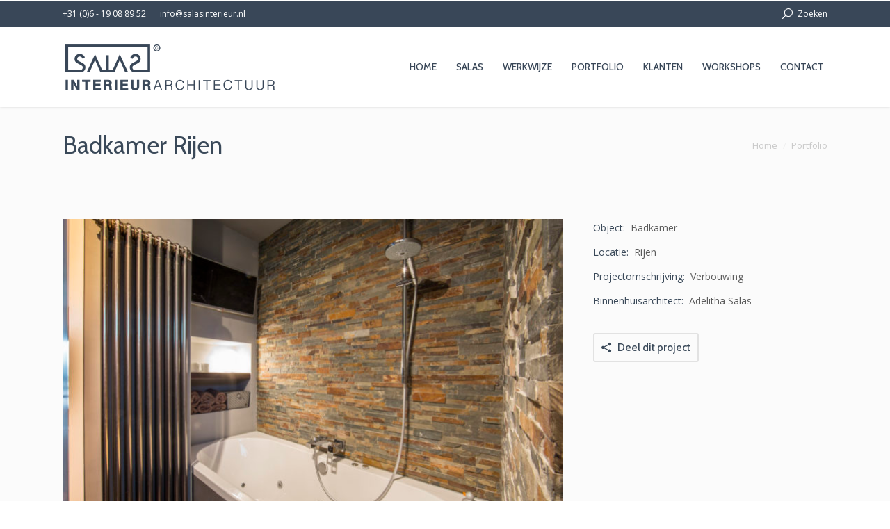

--- FILE ---
content_type: text/html; charset=UTF-8
request_url: https://www.salasinterieur.nl/work/badkamer-rijen-2/
body_size: 13216
content:
<!DOCTYPE html>
<!--[if IE 6]>
<html id="ie6" class="ancient-ie old-ie no-js" lang="nl-NL">
<![endif]-->
<!--[if IE 7]>
<html id="ie7" class="ancient-ie old-ie no-js" lang="nl-NL">
<![endif]-->
<!--[if IE 8]>
<html id="ie8" class="old-ie no-js" lang="nl-NL">
<![endif]-->
<!--[if IE 9]>
<html id="ie9" class="old-ie9 no-js" lang="nl-NL">
<![endif]-->
<!--[if !(IE 6) | !(IE 7) | !(IE 8)  ]><!-->
<html class="no-js" lang="nl-NL">
<!--<![endif]-->
<head>
	<meta charset="UTF-8" />
		<meta name="viewport" content="width=device-width, initial-scale=1, maximum-scale=1">
		<script type="text/javascript">
function createCookie(a,d,b){if(b){var c=new Date;c.setTime(c.getTime()+864E5*b);b="; expires="+c.toGMTString()}else b="";document.cookie=a+"="+d+b+"; path=/"}function readCookie(a){a+="=";for(var d=document.cookie.split(";"),b=0;b<d.length;b++){for(var c=d[b];" "==c.charAt(0);)c=c.substring(1,c.length);if(0==c.indexOf(a))return c.substring(a.length,c.length)}return null}function eraseCookie(a){createCookie(a,"",-1)}
function areCookiesEnabled(){var a=!1;createCookie("testing","Hello",1);null!=readCookie("testing")&&(a=!0,eraseCookie("testing"));return a}(function(a){var d=readCookie("devicePixelRatio"),b=void 0===a.devicePixelRatio?1:a.devicePixelRatio;areCookiesEnabled()&&null==d&&(createCookie("devicePixelRatio",b,7),1!=b&&a.location.reload(!0))})(window);
</script>	<link rel="profile" href="http://gmpg.org/xfn/11" />
	<link rel="pingback" href="" />
	<!--[if IE]>
	<script src="//html5shiv.googlecode.com/svn/trunk/html5.js"></script>
	<![endif]-->
	<meta name='robots' content='index, follow, max-image-preview:large, max-snippet:-1, max-video-preview:-1' />

	<!-- This site is optimized with the Yoast SEO plugin v26.8 - https://yoast.com/product/yoast-seo-wordpress/ -->
	<title>Badkamer Rijen - Salas interieur</title>
	<link rel="canonical" href="https://www.salasinterieur.nl/work/badkamer-rijen-2/" />
	<meta property="og:locale" content="nl_NL" />
	<meta property="og:type" content="article" />
	<meta property="og:title" content="Badkamer Rijen - Salas interieur" />
	<meta property="og:description" content="Object:  Badkamer Locatie:  Rijen Projectomschrijving:  Verbouwing Binnenhuisarchitect:  Adelitha Salas" />
	<meta property="og:url" content="https://www.salasinterieur.nl/work/badkamer-rijen-2/" />
	<meta property="og:site_name" content="Salas interieur" />
	<meta property="article:modified_time" content="2018-12-29T12:04:27+00:00" />
	<meta property="og:image" content="https://www.salasinterieur.nl/here2/wp-content/uploads/2018/12/20170116-143540-28763064-01-1024x683.jpg" />
	<meta property="og:image:width" content="1024" />
	<meta property="og:image:height" content="683" />
	<meta property="og:image:type" content="image/jpeg" />
	<meta name="twitter:card" content="summary_large_image" />
	<script type="application/ld+json" class="yoast-schema-graph">{"@context":"https://schema.org","@graph":[{"@type":"WebPage","@id":"https://www.salasinterieur.nl/work/badkamer-rijen-2/","url":"https://www.salasinterieur.nl/work/badkamer-rijen-2/","name":"Badkamer Rijen - Salas interieur","isPartOf":{"@id":"https://www.salasinterieur.nl/#website"},"primaryImageOfPage":{"@id":"https://www.salasinterieur.nl/work/badkamer-rijen-2/#primaryimage"},"image":{"@id":"https://www.salasinterieur.nl/work/badkamer-rijen-2/#primaryimage"},"thumbnailUrl":"https://www.salasinterieur.nl/here2/wp-content/uploads/2018/12/20170116-143540-28763064-01.jpg","datePublished":"2018-11-20T12:01:21+00:00","dateModified":"2018-12-29T12:04:27+00:00","breadcrumb":{"@id":"https://www.salasinterieur.nl/work/badkamer-rijen-2/#breadcrumb"},"inLanguage":"nl-NL","potentialAction":[{"@type":"ReadAction","target":["https://www.salasinterieur.nl/work/badkamer-rijen-2/"]}]},{"@type":"ImageObject","inLanguage":"nl-NL","@id":"https://www.salasinterieur.nl/work/badkamer-rijen-2/#primaryimage","url":"https://www.salasinterieur.nl/here2/wp-content/uploads/2018/12/20170116-143540-28763064-01.jpg","contentUrl":"https://www.salasinterieur.nl/here2/wp-content/uploads/2018/12/20170116-143540-28763064-01.jpg","width":5355,"height":3570},{"@type":"BreadcrumbList","@id":"https://www.salasinterieur.nl/work/badkamer-rijen-2/#breadcrumb","itemListElement":[{"@type":"ListItem","position":1,"name":"Home","item":"https://www.salasinterieur.nl/"},{"@type":"ListItem","position":2,"name":"Portfolio","item":"https://www.salasinterieur.nl/work/"},{"@type":"ListItem","position":3,"name":"Badkamer Rijen"}]},{"@type":"WebSite","@id":"https://www.salasinterieur.nl/#website","url":"https://www.salasinterieur.nl/","name":"Salas interieur","description":"","potentialAction":[{"@type":"SearchAction","target":{"@type":"EntryPoint","urlTemplate":"https://www.salasinterieur.nl/?s={search_term_string}"},"query-input":{"@type":"PropertyValueSpecification","valueRequired":true,"valueName":"search_term_string"}}],"inLanguage":"nl-NL"}]}</script>
	<!-- / Yoast SEO plugin. -->


<link rel='dns-prefetch' href='//fonts.googleapis.com' />
<link rel="alternate" type="application/rss+xml" title="Salas interieur &raquo; feed" href="https://www.salasinterieur.nl/feed/" />
<link rel="alternate" type="application/rss+xml" title="Salas interieur &raquo; reacties feed" href="https://www.salasinterieur.nl/comments/feed/" />
<link rel="alternate" title="oEmbed (JSON)" type="application/json+oembed" href="https://www.salasinterieur.nl/wp-json/oembed/1.0/embed?url=https%3A%2F%2Fwww.salasinterieur.nl%2Fwork%2Fbadkamer-rijen-2%2F" />
<link rel="alternate" title="oEmbed (XML)" type="text/xml+oembed" href="https://www.salasinterieur.nl/wp-json/oembed/1.0/embed?url=https%3A%2F%2Fwww.salasinterieur.nl%2Fwork%2Fbadkamer-rijen-2%2F&#038;format=xml" />
<style id='wp-img-auto-sizes-contain-inline-css' type='text/css'>
img:is([sizes=auto i],[sizes^="auto," i]){contain-intrinsic-size:3000px 1500px}
/*# sourceURL=wp-img-auto-sizes-contain-inline-css */
</style>
<link rel='stylesheet' id='scap.flashblock-css' href='https://www.salasinterieur.nl/here2/wp-content/plugins/compact-wp-audio-player/css/flashblock.css?ver=6.9' type='text/css' media='all' />
<link rel='stylesheet' id='scap.player-css' href='https://www.salasinterieur.nl/here2/wp-content/plugins/compact-wp-audio-player/css/player.css?ver=6.9' type='text/css' media='all' />
<style id='wp-emoji-styles-inline-css' type='text/css'>

	img.wp-smiley, img.emoji {
		display: inline !important;
		border: none !important;
		box-shadow: none !important;
		height: 1em !important;
		width: 1em !important;
		margin: 0 0.07em !important;
		vertical-align: -0.1em !important;
		background: none !important;
		padding: 0 !important;
	}
/*# sourceURL=wp-emoji-styles-inline-css */
</style>
<style id='wp-block-library-inline-css' type='text/css'>
:root{--wp-block-synced-color:#7a00df;--wp-block-synced-color--rgb:122,0,223;--wp-bound-block-color:var(--wp-block-synced-color);--wp-editor-canvas-background:#ddd;--wp-admin-theme-color:#007cba;--wp-admin-theme-color--rgb:0,124,186;--wp-admin-theme-color-darker-10:#006ba1;--wp-admin-theme-color-darker-10--rgb:0,107,160.5;--wp-admin-theme-color-darker-20:#005a87;--wp-admin-theme-color-darker-20--rgb:0,90,135;--wp-admin-border-width-focus:2px}@media (min-resolution:192dpi){:root{--wp-admin-border-width-focus:1.5px}}.wp-element-button{cursor:pointer}:root .has-very-light-gray-background-color{background-color:#eee}:root .has-very-dark-gray-background-color{background-color:#313131}:root .has-very-light-gray-color{color:#eee}:root .has-very-dark-gray-color{color:#313131}:root .has-vivid-green-cyan-to-vivid-cyan-blue-gradient-background{background:linear-gradient(135deg,#00d084,#0693e3)}:root .has-purple-crush-gradient-background{background:linear-gradient(135deg,#34e2e4,#4721fb 50%,#ab1dfe)}:root .has-hazy-dawn-gradient-background{background:linear-gradient(135deg,#faaca8,#dad0ec)}:root .has-subdued-olive-gradient-background{background:linear-gradient(135deg,#fafae1,#67a671)}:root .has-atomic-cream-gradient-background{background:linear-gradient(135deg,#fdd79a,#004a59)}:root .has-nightshade-gradient-background{background:linear-gradient(135deg,#330968,#31cdcf)}:root .has-midnight-gradient-background{background:linear-gradient(135deg,#020381,#2874fc)}:root{--wp--preset--font-size--normal:16px;--wp--preset--font-size--huge:42px}.has-regular-font-size{font-size:1em}.has-larger-font-size{font-size:2.625em}.has-normal-font-size{font-size:var(--wp--preset--font-size--normal)}.has-huge-font-size{font-size:var(--wp--preset--font-size--huge)}.has-text-align-center{text-align:center}.has-text-align-left{text-align:left}.has-text-align-right{text-align:right}.has-fit-text{white-space:nowrap!important}#end-resizable-editor-section{display:none}.aligncenter{clear:both}.items-justified-left{justify-content:flex-start}.items-justified-center{justify-content:center}.items-justified-right{justify-content:flex-end}.items-justified-space-between{justify-content:space-between}.screen-reader-text{border:0;clip-path:inset(50%);height:1px;margin:-1px;overflow:hidden;padding:0;position:absolute;width:1px;word-wrap:normal!important}.screen-reader-text:focus{background-color:#ddd;clip-path:none;color:#444;display:block;font-size:1em;height:auto;left:5px;line-height:normal;padding:15px 23px 14px;text-decoration:none;top:5px;width:auto;z-index:100000}html :where(.has-border-color){border-style:solid}html :where([style*=border-top-color]){border-top-style:solid}html :where([style*=border-right-color]){border-right-style:solid}html :where([style*=border-bottom-color]){border-bottom-style:solid}html :where([style*=border-left-color]){border-left-style:solid}html :where([style*=border-width]){border-style:solid}html :where([style*=border-top-width]){border-top-style:solid}html :where([style*=border-right-width]){border-right-style:solid}html :where([style*=border-bottom-width]){border-bottom-style:solid}html :where([style*=border-left-width]){border-left-style:solid}html :where(img[class*=wp-image-]){height:auto;max-width:100%}:where(figure){margin:0 0 1em}html :where(.is-position-sticky){--wp-admin--admin-bar--position-offset:var(--wp-admin--admin-bar--height,0px)}@media screen and (max-width:600px){html :where(.is-position-sticky){--wp-admin--admin-bar--position-offset:0px}}

/*# sourceURL=wp-block-library-inline-css */
</style><style id='global-styles-inline-css' type='text/css'>
:root{--wp--preset--aspect-ratio--square: 1;--wp--preset--aspect-ratio--4-3: 4/3;--wp--preset--aspect-ratio--3-4: 3/4;--wp--preset--aspect-ratio--3-2: 3/2;--wp--preset--aspect-ratio--2-3: 2/3;--wp--preset--aspect-ratio--16-9: 16/9;--wp--preset--aspect-ratio--9-16: 9/16;--wp--preset--color--black: #000000;--wp--preset--color--cyan-bluish-gray: #abb8c3;--wp--preset--color--white: #ffffff;--wp--preset--color--pale-pink: #f78da7;--wp--preset--color--vivid-red: #cf2e2e;--wp--preset--color--luminous-vivid-orange: #ff6900;--wp--preset--color--luminous-vivid-amber: #fcb900;--wp--preset--color--light-green-cyan: #7bdcb5;--wp--preset--color--vivid-green-cyan: #00d084;--wp--preset--color--pale-cyan-blue: #8ed1fc;--wp--preset--color--vivid-cyan-blue: #0693e3;--wp--preset--color--vivid-purple: #9b51e0;--wp--preset--gradient--vivid-cyan-blue-to-vivid-purple: linear-gradient(135deg,rgb(6,147,227) 0%,rgb(155,81,224) 100%);--wp--preset--gradient--light-green-cyan-to-vivid-green-cyan: linear-gradient(135deg,rgb(122,220,180) 0%,rgb(0,208,130) 100%);--wp--preset--gradient--luminous-vivid-amber-to-luminous-vivid-orange: linear-gradient(135deg,rgb(252,185,0) 0%,rgb(255,105,0) 100%);--wp--preset--gradient--luminous-vivid-orange-to-vivid-red: linear-gradient(135deg,rgb(255,105,0) 0%,rgb(207,46,46) 100%);--wp--preset--gradient--very-light-gray-to-cyan-bluish-gray: linear-gradient(135deg,rgb(238,238,238) 0%,rgb(169,184,195) 100%);--wp--preset--gradient--cool-to-warm-spectrum: linear-gradient(135deg,rgb(74,234,220) 0%,rgb(151,120,209) 20%,rgb(207,42,186) 40%,rgb(238,44,130) 60%,rgb(251,105,98) 80%,rgb(254,248,76) 100%);--wp--preset--gradient--blush-light-purple: linear-gradient(135deg,rgb(255,206,236) 0%,rgb(152,150,240) 100%);--wp--preset--gradient--blush-bordeaux: linear-gradient(135deg,rgb(254,205,165) 0%,rgb(254,45,45) 50%,rgb(107,0,62) 100%);--wp--preset--gradient--luminous-dusk: linear-gradient(135deg,rgb(255,203,112) 0%,rgb(199,81,192) 50%,rgb(65,88,208) 100%);--wp--preset--gradient--pale-ocean: linear-gradient(135deg,rgb(255,245,203) 0%,rgb(182,227,212) 50%,rgb(51,167,181) 100%);--wp--preset--gradient--electric-grass: linear-gradient(135deg,rgb(202,248,128) 0%,rgb(113,206,126) 100%);--wp--preset--gradient--midnight: linear-gradient(135deg,rgb(2,3,129) 0%,rgb(40,116,252) 100%);--wp--preset--font-size--small: 13px;--wp--preset--font-size--medium: 20px;--wp--preset--font-size--large: 36px;--wp--preset--font-size--x-large: 42px;--wp--preset--spacing--20: 0.44rem;--wp--preset--spacing--30: 0.67rem;--wp--preset--spacing--40: 1rem;--wp--preset--spacing--50: 1.5rem;--wp--preset--spacing--60: 2.25rem;--wp--preset--spacing--70: 3.38rem;--wp--preset--spacing--80: 5.06rem;--wp--preset--shadow--natural: 6px 6px 9px rgba(0, 0, 0, 0.2);--wp--preset--shadow--deep: 12px 12px 50px rgba(0, 0, 0, 0.4);--wp--preset--shadow--sharp: 6px 6px 0px rgba(0, 0, 0, 0.2);--wp--preset--shadow--outlined: 6px 6px 0px -3px rgb(255, 255, 255), 6px 6px rgb(0, 0, 0);--wp--preset--shadow--crisp: 6px 6px 0px rgb(0, 0, 0);}:where(.is-layout-flex){gap: 0.5em;}:where(.is-layout-grid){gap: 0.5em;}body .is-layout-flex{display: flex;}.is-layout-flex{flex-wrap: wrap;align-items: center;}.is-layout-flex > :is(*, div){margin: 0;}body .is-layout-grid{display: grid;}.is-layout-grid > :is(*, div){margin: 0;}:where(.wp-block-columns.is-layout-flex){gap: 2em;}:where(.wp-block-columns.is-layout-grid){gap: 2em;}:where(.wp-block-post-template.is-layout-flex){gap: 1.25em;}:where(.wp-block-post-template.is-layout-grid){gap: 1.25em;}.has-black-color{color: var(--wp--preset--color--black) !important;}.has-cyan-bluish-gray-color{color: var(--wp--preset--color--cyan-bluish-gray) !important;}.has-white-color{color: var(--wp--preset--color--white) !important;}.has-pale-pink-color{color: var(--wp--preset--color--pale-pink) !important;}.has-vivid-red-color{color: var(--wp--preset--color--vivid-red) !important;}.has-luminous-vivid-orange-color{color: var(--wp--preset--color--luminous-vivid-orange) !important;}.has-luminous-vivid-amber-color{color: var(--wp--preset--color--luminous-vivid-amber) !important;}.has-light-green-cyan-color{color: var(--wp--preset--color--light-green-cyan) !important;}.has-vivid-green-cyan-color{color: var(--wp--preset--color--vivid-green-cyan) !important;}.has-pale-cyan-blue-color{color: var(--wp--preset--color--pale-cyan-blue) !important;}.has-vivid-cyan-blue-color{color: var(--wp--preset--color--vivid-cyan-blue) !important;}.has-vivid-purple-color{color: var(--wp--preset--color--vivid-purple) !important;}.has-black-background-color{background-color: var(--wp--preset--color--black) !important;}.has-cyan-bluish-gray-background-color{background-color: var(--wp--preset--color--cyan-bluish-gray) !important;}.has-white-background-color{background-color: var(--wp--preset--color--white) !important;}.has-pale-pink-background-color{background-color: var(--wp--preset--color--pale-pink) !important;}.has-vivid-red-background-color{background-color: var(--wp--preset--color--vivid-red) !important;}.has-luminous-vivid-orange-background-color{background-color: var(--wp--preset--color--luminous-vivid-orange) !important;}.has-luminous-vivid-amber-background-color{background-color: var(--wp--preset--color--luminous-vivid-amber) !important;}.has-light-green-cyan-background-color{background-color: var(--wp--preset--color--light-green-cyan) !important;}.has-vivid-green-cyan-background-color{background-color: var(--wp--preset--color--vivid-green-cyan) !important;}.has-pale-cyan-blue-background-color{background-color: var(--wp--preset--color--pale-cyan-blue) !important;}.has-vivid-cyan-blue-background-color{background-color: var(--wp--preset--color--vivid-cyan-blue) !important;}.has-vivid-purple-background-color{background-color: var(--wp--preset--color--vivid-purple) !important;}.has-black-border-color{border-color: var(--wp--preset--color--black) !important;}.has-cyan-bluish-gray-border-color{border-color: var(--wp--preset--color--cyan-bluish-gray) !important;}.has-white-border-color{border-color: var(--wp--preset--color--white) !important;}.has-pale-pink-border-color{border-color: var(--wp--preset--color--pale-pink) !important;}.has-vivid-red-border-color{border-color: var(--wp--preset--color--vivid-red) !important;}.has-luminous-vivid-orange-border-color{border-color: var(--wp--preset--color--luminous-vivid-orange) !important;}.has-luminous-vivid-amber-border-color{border-color: var(--wp--preset--color--luminous-vivid-amber) !important;}.has-light-green-cyan-border-color{border-color: var(--wp--preset--color--light-green-cyan) !important;}.has-vivid-green-cyan-border-color{border-color: var(--wp--preset--color--vivid-green-cyan) !important;}.has-pale-cyan-blue-border-color{border-color: var(--wp--preset--color--pale-cyan-blue) !important;}.has-vivid-cyan-blue-border-color{border-color: var(--wp--preset--color--vivid-cyan-blue) !important;}.has-vivid-purple-border-color{border-color: var(--wp--preset--color--vivid-purple) !important;}.has-vivid-cyan-blue-to-vivid-purple-gradient-background{background: var(--wp--preset--gradient--vivid-cyan-blue-to-vivid-purple) !important;}.has-light-green-cyan-to-vivid-green-cyan-gradient-background{background: var(--wp--preset--gradient--light-green-cyan-to-vivid-green-cyan) !important;}.has-luminous-vivid-amber-to-luminous-vivid-orange-gradient-background{background: var(--wp--preset--gradient--luminous-vivid-amber-to-luminous-vivid-orange) !important;}.has-luminous-vivid-orange-to-vivid-red-gradient-background{background: var(--wp--preset--gradient--luminous-vivid-orange-to-vivid-red) !important;}.has-very-light-gray-to-cyan-bluish-gray-gradient-background{background: var(--wp--preset--gradient--very-light-gray-to-cyan-bluish-gray) !important;}.has-cool-to-warm-spectrum-gradient-background{background: var(--wp--preset--gradient--cool-to-warm-spectrum) !important;}.has-blush-light-purple-gradient-background{background: var(--wp--preset--gradient--blush-light-purple) !important;}.has-blush-bordeaux-gradient-background{background: var(--wp--preset--gradient--blush-bordeaux) !important;}.has-luminous-dusk-gradient-background{background: var(--wp--preset--gradient--luminous-dusk) !important;}.has-pale-ocean-gradient-background{background: var(--wp--preset--gradient--pale-ocean) !important;}.has-electric-grass-gradient-background{background: var(--wp--preset--gradient--electric-grass) !important;}.has-midnight-gradient-background{background: var(--wp--preset--gradient--midnight) !important;}.has-small-font-size{font-size: var(--wp--preset--font-size--small) !important;}.has-medium-font-size{font-size: var(--wp--preset--font-size--medium) !important;}.has-large-font-size{font-size: var(--wp--preset--font-size--large) !important;}.has-x-large-font-size{font-size: var(--wp--preset--font-size--x-large) !important;}
/*# sourceURL=global-styles-inline-css */
</style>

<style id='classic-theme-styles-inline-css' type='text/css'>
/*! This file is auto-generated */
.wp-block-button__link{color:#fff;background-color:#32373c;border-radius:9999px;box-shadow:none;text-decoration:none;padding:calc(.667em + 2px) calc(1.333em + 2px);font-size:1.125em}.wp-block-file__button{background:#32373c;color:#fff;text-decoration:none}
/*# sourceURL=/wp-includes/css/classic-themes.min.css */
</style>
<link rel='stylesheet' id='js_composer_front-css' href='https://www.salasinterieur.nl/here2/wp-content/plugins/js_composer/assets/css/js_composer.min.css?ver=8.7.2' type='text/css' media='all' />
<link rel='stylesheet' id='dt-web-fonts-css' href='https://fonts.googleapis.com/css?family=Open+Sans%7CCabin%3A400%2C500&#038;subset=latin-ext%2Clatin&#038;ver=6.9' type='text/css' media='all' />
<link rel='stylesheet' id='dt-main-css' href='https://www.salasinterieur.nl/here2/wp-content/themes/dt-armada/css/main.min.css?ver=1.0.0' type='text/css' media='all' />
<link rel='stylesheet' id='dt-awsome-fonts-css' href='https://www.salasinterieur.nl/here2/wp-content/themes/dt-armada/css/font-awesome.min.css?ver=1.0.0' type='text/css' media='all' />
<link rel='stylesheet' id='dt-fontello-css' href='https://www.salasinterieur.nl/here2/wp-content/themes/dt-armada/css/fontello/css/fontello.css?ver=1.0.0' type='text/css' media='all' />
<link rel='stylesheet' id='dt-main.less-css' href='https://www.salasinterieur.nl/here2/wp-content/uploads/wp-less/dt-armada/css/main-fac13ffdae.css?ver=1.0.0' type='text/css' media='all' />
<link rel='stylesheet' id='dt-custom.less-css' href='https://www.salasinterieur.nl/here2/wp-content/uploads/wp-less/dt-armada/css/custom-943c6fe34c.css?ver=1.0.0' type='text/css' media='all' />
<link rel='stylesheet' id='dt-media.less-css' href='https://www.salasinterieur.nl/here2/wp-content/uploads/wp-less/dt-armada/css/media-0fd0ad5a00.css?ver=1.0.0' type='text/css' media='all' />
<link rel='stylesheet' id='style-css' href='https://www.salasinterieur.nl/here2/wp-content/themes/dt-armada-child/style.css?ver=1.0.0' type='text/css' media='all' />
<style id='style-inline-css' type='text/css'>
.widget-title{
font-size:14px;
}
/*# sourceURL=style-inline-css */
</style>
<script type="text/javascript" src="https://www.salasinterieur.nl/here2/wp-content/plugins/compact-wp-audio-player/js/soundmanager2-nodebug-jsmin.js?ver=6.9" id="scap.soundmanager2-js"></script>
<script type="text/javascript" src="https://www.salasinterieur.nl/here2/wp-includes/js/jquery/jquery.min.js?ver=3.7.1" id="jquery-core-js"></script>
<script type="text/javascript" src="https://www.salasinterieur.nl/here2/wp-includes/js/jquery/jquery-migrate.min.js?ver=3.4.1" id="jquery-migrate-js"></script>
<script type="text/javascript" id="dt-above-the-fold-js-extra">
/* <![CDATA[ */
var dtLocal = {"passText":"To view this protected post, enter the password below:","moreButtonText":{"loading":"Wordt geladen...."},"postID":"3299","ajaxurl":"https://www.salasinterieur.nl/here2/wp-admin/admin-ajax.php","contactNonce":"0a1ad0755b","ajaxNonce":"40bb0d31f9","pageData":"","themeSettings":{"smoothScroll":"off","lazyLoading":false,"accentColor":{"mode":"solid","color":"#758f99"},"mobileHeader":{"firstSwitchPoint":1019},"content":{"responsivenessTreshold":970,"textColor":"#5b5b5b","headerColor":"#3a4959"},"stripes":{"stripe1":{"textColor":"#919191","headerColor":"#3a4959"},"stripe2":{"textColor":"#919191","headerColor":"#3a4959"},"stripe3":{"textColor":"#f4f4f4","headerColor":"#f7f7f7"}}}};
//# sourceURL=dt-above-the-fold-js-extra
/* ]]> */
</script>
<script type="text/javascript" src="https://www.salasinterieur.nl/here2/wp-content/themes/dt-armada/js/above-the-fold.min.js?ver=1.0.0" id="dt-above-the-fold-js"></script>
<script></script><link rel="https://api.w.org/" href="https://www.salasinterieur.nl/wp-json/" /><link rel="EditURI" type="application/rsd+xml" title="RSD" href="https://www.salasinterieur.nl/here2/xmlrpc.php?rsd" />
<meta name="generator" content="WordPress 6.9" />
<link rel='shortlink' href='https://www.salasinterieur.nl/?p=3299' />
		<script type="text/javascript">
			dtGlobals.logoEnabled = 1;
			dtGlobals.logoURL = 'https://www.salasinterieur.nl/here2/wp-content/uploads/2019/01/Nieuwlogo_site_jeansblauw_Salas.png 1x, https://www.salasinterieur.nl/here2/wp-content/uploads/2019/01/Nieuwlogo_site_jeansblauw_Salas.png 2x';
			dtGlobals.logoW = '310';
			dtGlobals.logoH = '75';
			smartMenu = 1;
		</script>
		<style type="text/css">.recentcomments a{display:inline !important;padding:0 !important;margin:0 !important;}</style><meta name="generator" content="Powered by WPBakery Page Builder - drag and drop page builder for WordPress."/>
<noscript><style> .wpb_animate_when_almost_visible { opacity: 1; }</style></noscript></head>

<body class="wp-singular dt_portfolio-template-default single single-portfolio postid-3299 wp-theme-dt-armada wp-child-theme-dt-armada-child no-comments image-blur srcset-enabled btn-3d wpb-js-composer js-comp-ver-8.7.2 vc_responsive">

<div id="load"><div class="pace pace-active"><div class="pace-activity"></div></div></div>

<div id="page">


<!-- left, center, classic, side -->

		<!-- !Header -->
	<header id="header" class="show-device-logo show-mobile-logo dt-parent-menu-clickable logo-left" role="banner"><!-- class="overlap"; class="logo-left", class="logo-center", class="logo-classic" -->

				<!-- !Top-bar -->
		<div id="top-bar" role="complementary" class="text-small solid-bg">
			<div class="wf-wrap">
				<div class="wf-container-top">
					<div class="wf-table wf-mobile-collapsed">

						
						<div class=" wf-td"><span class="mini-contacts phone icon-off">+31 (0)6 - 19 08 89 52</span><span class="mini-contacts email icon-off">info@salasinterieur.nl</span></div>
						<div class="right-block wf-td"><div class="mini-search">
	<form class="searchform" role="search" method="get" action="https://www.salasinterieur.nl/">
		<input type="text" class="field searchform-s" name="s" value="" placeholder="Vul in en druk op enter &hellip;" />
		<input type="submit" class="assistive-text searchsubmit" value="Go!" />
		<a href="#go" id="trigger-overlay" class="submit">Zoeken</a>
	</form>
</div></div>
					</div><!-- .wf-table -->
				</div><!-- .wf-container-top -->
			</div><!-- .wf-wrap -->
		</div><!-- #top-bar -->
		<div class="wf-wrap ">

			<div class="wf-table">

								<!-- !- Branding -->
				<div id="branding" class="wf-td">

					<a href="https://www.salasinterieur.nl/"><img class=" preload-me" srcset="https://www.salasinterieur.nl/here2/wp-content/uploads/2019/01/Nieuwlogo_site_jeansblauw_Salas.png 1x, https://www.salasinterieur.nl/here2/wp-content/uploads/2019/01/Nieuwlogo_site_jeansblauw_Salas.png 2x" width="310" height="75"  alt="Salas interieur" /><img class="mobile-logo preload-me" srcset="https://www.salasinterieur.nl/here2/wp-content/uploads/2019/01/Nieuwlogo_site_jeansblauw_Salas.png 1x, https://www.salasinterieur.nl/here2/wp-content/uploads/2019/01/Nieuwlogo_site_jeansblauw_Salas.png 2x" width="310" height="75"  alt="Salas interieur" /></a>
					<div id="site-title" class="assistive-text">Salas interieur</div>
					<div id="site-description" class="assistive-text"></div>
				</div>
						<!-- !- Navigation -->
		<nav id="navigation" class="wf-td">
			<ul id="main-nav" class="fancy-rollovers wf-mobile-hidden downwards-effect">
<li class=" menu-item menu-item-type-post_type menu-item-object-page menu-item-home menu-item-3713 first menu-frame-on"><a href="https://www.salasinterieur.nl/"><span>Home</span></a></li> 
<li class=" menu-item menu-item-type-post_type menu-item-object-page menu-item-34 menu-frame-on"><a href="https://www.salasinterieur.nl/over-salas/"><span>Salas</span></a></li> 
<li class=" menu-item menu-item-type-post_type menu-item-object-page menu-item-35 menu-frame-on"><a href="https://www.salasinterieur.nl/werkwijze/"><span>Werkwijze</span></a></li> 
<li class=" menu-item menu-item-type-post_type menu-item-object-page menu-item-has-children menu-item-36 has-children menu-frame-on"><a href="https://www.salasinterieur.nl/werk/"><span>Portfolio</span></a><div class="sub-nav"><ul>
<li class=" menu-item menu-item-type-post_type menu-item-object-page menu-item-37 first level-arrows-on"><a href="https://www.salasinterieur.nl/werk/particulier/"><span>Particulier</span></a></li> 
<li class=" menu-item menu-item-type-post_type menu-item-object-page menu-item-38 level-arrows-on"><a href="https://www.salasinterieur.nl/werk/zakelijk/"><span>Zakelijk</span></a></li> </ul></div></li> 
<li class=" menu-item menu-item-type-post_type menu-item-object-page menu-item-43 menu-frame-on"><a href="https://www.salasinterieur.nl/klanten/"><span>Klanten</span></a></li> 
<li class=" menu-item menu-item-type-post_type menu-item-object-page menu-item-3027 dt-mega-menu mega-auto-width mega-column-3 menu-frame-on"><a href="https://www.salasinterieur.nl/workshops/"><span>Workshops</span></a></li> 
<li class=" menu-item menu-item-type-post_type menu-item-object-page menu-item-44 menu-frame-on"><a href="https://www.salasinterieur.nl/contact/"><span>Contact</span></a></li> 
</ul>
				<a href="#show-menu" rel="nofollow" id="mobile-menu" class="accent-bg">
					<span class="menu-open">Menu</span>
					<span class="menu-back">back</span>
					<span class="wf-phone-visible">&nbsp;</span>
				</a>

			
			<div class="right-block text-near-menu "></div>
		</nav>

			
			</div><!-- .wf-table -->
		</div><!-- .wf-wrap -->

	</header><!-- #masthead -->


		
	
		<div class="page-title title-left" style="min-height: 110px;">
			<div class="wf-wrap">
				<div class="wf-container-title">
					<div class="wf-table" style="height: 110px;">

						<div class="wf-td hgroup"><h1 class="h2-size entry-title">Badkamer Rijen</h1></div><div class="wf-td"><div class="assistive-text">You are here:</div><ol class="breadcrumbs text-normal" xmlns:v="http://rdf.data-vocabulary.org/#"><li typeof="v:Breadcrumb"><a rel="v:url" property="v:title" href="https://www.salasinterieur.nl/" title="">Home</a></li><li typeof="v:Breadcrumb"><a rel="v:url" property="v:title" href="https://www.salasinterieur.nl/work/" title="">Portfolio</a></li><li class="current">Badkamer Rijen</li></ol></div>
					</div>
				</div>
			</div>
		</div>

		
	
	<div id="main" class="sidebar-none"><!-- class="sidebar-none", class="sidebar-left", class="sidebar-right" -->

		
		<div class="main-gradient"></div>
		<div class="wf-wrap">
			<div class="wf-container-main">

				
	
		
			
			<!-- !- Content -->
			<div id="content" class="content" role="main">

				
<article id="post-3299" class="project-post post-3299 dt_portfolio type-dt_portfolio status-publish has-post-thumbnail hentry dt_portfolio_category-badkamers dt_portfolio_category-particulier description-off">

	<div class="wf-container"><div class="wf-cell wf-2-3 project-slider"><div class="images-container"><div class="dt-gallery-container">
	<div class="images-list">
		<a href="https://www.salasinterieur.nl/here2/wp-content/uploads/2018/12/20170116-143540-28763064-01.jpg" class="dt-mfp-item rollover rollover-zoom mfp-image" title="" data-dt-img-description="" ><img srcset="https://www.salasinterieur.nl/here2/wp-content/uploads/2018/12/20170116-143540-28763064-01-717x477.jpg 1x, https://www.salasinterieur.nl/here2/wp-content/uploads/2018/12/20170116-143540-28763064-01-1434x954.jpg 2x" class="images-list preload-me" alt="" style="width: 100%;" /></a></div>
	<div class="images-list">
		<a href="https://www.salasinterieur.nl/here2/wp-content/uploads/2018/12/20170116-144014-26784129-01.jpg" class="dt-mfp-item rollover rollover-zoom mfp-image" title="" data-dt-img-description="" ><img srcset="https://www.salasinterieur.nl/here2/wp-content/uploads/2018/12/20170116-144014-26784129-01-717x477.jpg 1x, https://www.salasinterieur.nl/here2/wp-content/uploads/2018/12/20170116-144014-26784129-01-1434x954.jpg 2x" class="images-list preload-me" alt="" style="width: 100%;" /></a></div>
	<div class="images-list">
		<a href="https://www.salasinterieur.nl/here2/wp-content/uploads/2018/12/20170116-144334-28370700-01.jpg" class="dt-mfp-item rollover rollover-zoom mfp-image" title="" data-dt-img-description="" ><img srcset="https://www.salasinterieur.nl/here2/wp-content/uploads/2018/12/20170116-144334-28370700-01-717x477.jpg 1x, https://www.salasinterieur.nl/here2/wp-content/uploads/2018/12/20170116-144334-28370700-01-1434x954.jpg 2x" class="images-list preload-me" alt="" style="width: 100%;" /></a></div>
	<div class="images-list">
		<a href="https://www.salasinterieur.nl/here2/wp-content/uploads/2018/12/20170116-144512-28812286-01.jpg" class="dt-mfp-item rollover rollover-zoom mfp-image" title="" data-dt-img-description="" ><img srcset="https://www.salasinterieur.nl/here2/wp-content/uploads/2018/12/20170116-144512-28812286-01-717x477.jpg 1x, https://www.salasinterieur.nl/here2/wp-content/uploads/2018/12/20170116-144512-28812286-01-1434x954.jpg 2x" class="images-list preload-me" alt="" style="width: 100%;" /></a></div></div></div></div><div class="wf-cell wf-1-3 project-content floating-content"><div class="wpb-content-wrapper"><div class="vc_row wpb_row wf-container" style="margin-top: 0px;margin-bottom: 0px"></div><div class="wpb_column vc_column_container vc_col-sm-12"><div class="vc_column-inner "><div class="wpb_wrapper"></div></div></div>
	<div class="wpb_text_column wpb_content_element " >
		<div class="wpb_wrapper">
			
		</div>
	</div>
<span class="color-title">Object:</span>  Badkamer</p>
<div class="vc_row wpb_row wf-container" style="margin-top: 0px;margin-bottom: 0px"></div><div class="wpb_column vc_column_container vc_col-sm-12"><div class="vc_column-inner "><div class="wpb_wrapper"></div></div></div>
	<div class="wpb_text_column wpb_content_element " >
		<div class="wpb_wrapper">
			
		</div>
	</div>
<span class="color-title">Locatie:</span>  Rijen</p>
<div class="vc_row wpb_row wf-container" style="margin-top: 0px;margin-bottom: 0px"></div><div class="wpb_column vc_column_container vc_col-sm-12"><div class="vc_column-inner "><div class="wpb_wrapper"></div></div></div>
	<div class="wpb_text_column wpb_content_element " >
		<div class="wpb_wrapper">
			
		</div>
	</div>
<span class="color-title">Projectomschrijving:  <span class="color-base-transparent">Verbouwing</span><br />
</span></p>
<div class="vc_row wpb_row wf-container" style="margin-top: 0px;margin-bottom: 0px"></div><div class="wpb_column vc_column_container vc_col-sm-12"><div class="vc_column-inner "><div class="wpb_wrapper"></div></div></div>
	<div class="wpb_text_column wpb_content_element " >
		<div class="wpb_wrapper">
			
		</div>
	</div>
<span class="color-title">Binnenhuisarchitect:</span>  <span class="color-title"><span class="color-base-transparent">Adelitha Salas</span></span></p>
</div><div class="project-content-btn"><a  class="share-button entry-share dt-btn-m" href="#">Deel dit project</a>
		<div class="share-overlay">
			<div class="wf-table">
				<div class="wf-td">
					<h3>Deel dit project</h3>
					<h2 class="h1-size">Badkamer Rijen</h2>
					<div class="soc-ico">
		<a href="http://www.facebook.com/sharer.php?u=https://www.salasinterieur.nl/work/badkamer-rijen-2/&#038;t=Badkamer%20Rijen" class="facebook" target="_blank" title="Facebook"><span class="assistive-text">Facebook</span></a><a href="https://twitter.com/share?text=Badkamer%20Rijen&#038;url=https://www.salasinterieur.nl/work/badkamer-rijen-2/" class="twitter" target="_blank" title="Twitter"><span class="assistive-text">Twitter</span></a><a href="https://plus.google.com/share?url=https://www.salasinterieur.nl/work/badkamer-rijen-2/&#038;title=Badkamer+Rijen" class="google" target="_blank" title="Google+"><span class="assistive-text">Google+</span></a><a href="//pinterest.com/pin/create/button/" class="pinterest pinit-marklet" target="_blank" title="Pinterest" data-pin-config="above" data-pin-do="buttonBookmark"><span class="assistive-text">Pinterest</span></a><a href="https://www.linkedin.com/shareArticle?mini=true&#038;url=https%3A%2F%2Fwww.salasinterieur.nl%2Fwork%2Fbadkamer-rijen-2%2F&#038;title=Badkamer%2BRijen&#038;summary=&#038;source=Salas+interieur" class="linkedin" target="_blank" title="LinkedIn"><span class="assistive-text">LinkedIn</span></a>
					</div>
				</div>
			</div>
		</div>
		</div></div></div>
</article><!-- #post-3299 -->

<div class="dt-fancy-separator title-left fancy-projects-title"><div class="dt-fancy-title">Soortgelijke projecten<span class="separator-holder separator-right"></span></div></div><div class="arrows-light related-projects slider-wrapper description-on-hover hover-style-two hover-fade" data-padding-side="0" data-autoslide="false" data-delay="" data-loop="false"><div class="frame fullwidth-slider"><ul class="clearfix"><li class="fs-entry">

<article class="post post-2813 dt_portfolio type-dt_portfolio status-publish has-post-thumbnail hentry dt_portfolio_category-homepage dt_portfolio_category-particulier dt_portfolio_category-totaalproject text-centered">

	
<div class="rollover-project forward-post">

	<a href="https://www.salasinterieur.nl/work/styling-en-ontwerp-villa-breda/"   ><img class="preload-me" srcset="https://www.salasinterieur.nl/here2/wp-content/uploads/2018/12/VILLABREDAdup-315x210.jpg 1x, https://www.salasinterieur.nl/here2/wp-content/uploads/2018/12/VILLABREDAdup-630x420.jpg 2x" alt="" width="315" height="210"  /></a>
	
		<div class="rollover-content">

			<div class="wf-table"><div class="wf-td">

<div class="rollover-content-container">

	
	<h3 class="entry-title">Styling en ontwerp villa Breda</h3>


</div></div></div>
		</div>

	
</div>
</article>

</li><li class="fs-entry">

<article class="post post-2517 dt_portfolio type-dt_portfolio status-publish has-post-thumbnail hentry dt_portfolio_category-homepage dt_portfolio_category-particulier dt_portfolio_category-styling-en-ontwerp text-centered">

	
<div class="rollover-project forward-post">

	<a href="https://www.salasinterieur.nl/work/pennen-party-world/"   ><img class="preload-me" srcset="https://www.salasinterieur.nl/here2/wp-content/uploads/2016/07/LEKKERKERK1-315x210.jpg 1x, https://www.salasinterieur.nl/here2/wp-content/uploads/2016/07/LEKKERKERK1-630x420.jpg 2x" alt="" width="315" height="210"  /></a>
	
		<div class="rollover-content">

			<div class="wf-table"><div class="wf-td">

<div class="rollover-content-container">

	
	<h3 class="entry-title">Styling en ontwerp woonkamer Lekkerkerk</h3>


</div></div></div>
		</div>

	
</div>
</article>

</li><li class="fs-entry">

<article class="post post-3312 dt_portfolio type-dt_portfolio status-publish has-post-thumbnail hentry dt_portfolio_category-homepage dt_portfolio_category-keukens dt_portfolio_category-particulier text-centered">

	
<div class="rollover-project forward-post">

	<a href="https://www.salasinterieur.nl/work/woonkeuken-monumentaal-pand-rijen/"   ><img class="preload-me" srcset="https://www.salasinterieur.nl/here2/wp-content/uploads/2018/12/stationsplein-4-keuken-5-419x210.jpg 1x, https://www.salasinterieur.nl/here2/wp-content/uploads/2018/12/stationsplein-4-keuken-5-838x420.jpg 2x" alt="" width="419" height="210"  /></a>
	
		<div class="rollover-content">

			<div class="wf-table"><div class="wf-td">

<div class="rollover-content-container">

	
	<h3 class="entry-title">Woonkeuken monumentaal pand Rijen</h3>


</div></div></div>
		</div>

	
</div>
</article>

</li><li class="fs-entry">

<article class="post post-2823 dt_portfolio type-dt_portfolio status-publish has-post-thumbnail hentry dt_portfolio_category-homepage dt_portfolio_category-particulier dt_portfolio_category-styling-en-ontwerp dt_portfolio_category-verbouwing-verhuizing text-centered">

	
<div class="rollover-project forward-post">

	<a href="https://www.salasinterieur.nl/work/aanbouw-woonkamer-helmond/"   ><img class="preload-me" srcset="https://www.salasinterieur.nl/here2/wp-content/uploads/2018/12/AANBOUWHELMOND-315x210.jpg 1x, https://www.salasinterieur.nl/here2/wp-content/uploads/2018/12/AANBOUWHELMOND-630x420.jpg 2x" alt="" width="315" height="210"  /></a>
	
		<div class="rollover-content">

			<div class="wf-table"><div class="wf-td">

<div class="rollover-content-container">

	
	<h3 class="entry-title">Aanbouw woonkamer Helmond</h3>


</div></div></div>
		</div>

	
</div>
</article>

</li><li class="fs-entry">

<article class="post post-2826 dt_portfolio type-dt_portfolio status-publish has-post-thumbnail hentry dt_portfolio_category-homepage dt_portfolio_category-particulier dt_portfolio_category-totaalproject dt_portfolio_category-verbouwing-verhuizing text-centered">

	
<div class="rollover-project forward-post">

	<a href="https://www.salasinterieur.nl/work/verbouwing-monumentaal-pand-etten-leur/"   ><img class="preload-me" srcset="https://www.salasinterieur.nl/here2/wp-content/uploads/2018/12/VERBOUWINGETTENLEUR-315x210.jpg 1x, https://www.salasinterieur.nl/here2/wp-content/uploads/2018/12/VERBOUWINGETTENLEUR-630x420.jpg 2x" alt="" width="315" height="210"  /></a>
	
		<div class="rollover-content">

			<div class="wf-table"><div class="wf-td">

<div class="rollover-content-container">

	
	<h3 class="entry-title">Verbouwing monumentaal pand Etten-Leur</h3>


</div></div></div>
		</div>

	
</div>
</article>

</li><li class="fs-entry">

<article class="post post-3383 dt_portfolio type-dt_portfolio status-publish has-post-thumbnail hentry dt_portfolio_category-homepage dt_portfolio_category-particulier dt_portfolio_category-styling-en-ontwerp text-centered">

	
<div class="rollover-project forward-post">

	<a href="https://www.salasinterieur.nl/work/styling-ontwerp-woning-dorst/"   ><img class="preload-me" srcset="https://www.salasinterieur.nl/here2/wp-content/uploads/2018/12/Dorst-sfeer-4-419x210.jpg 1x, https://www.salasinterieur.nl/here2/wp-content/uploads/2018/12/Dorst-sfeer-4-838x420.jpg 2x" alt="" width="419" height="210"  /></a>
	
		<div class="rollover-content">

			<div class="wf-table"><div class="wf-td">

<div class="rollover-content-container">

	
	<h3 class="entry-title">Styling &#038; ontwerp woning Dorst</h3>


</div></div></div>
		</div>

	
</div>
</article>

</li><li class="fs-entry">

<article class="post post-2950 dt_portfolio type-dt_portfolio status-publish has-post-thumbnail hentry dt_portfolio_category-badkamers dt_portfolio_category-homepage dt_portfolio_category-particulier text-centered">

	
<div class="rollover-project forward-post">

	<a href="https://www.salasinterieur.nl/work/badkamer-rijen/"   ><img class="preload-me" srcset="https://www.salasinterieur.nl/here2/wp-content/uploads/2018/12/BADKAMER-315x210.jpg 1x, https://www.salasinterieur.nl/here2/wp-content/uploads/2018/12/BADKAMER-630x420.jpg 2x" alt="" width="315" height="210"  /></a>
	
		<div class="rollover-content">

			<div class="wf-table"><div class="wf-td">

<div class="rollover-content-container">

	
	<h3 class="entry-title">Badkamer Rijen</h3>


</div></div></div>
		</div>

	
</div>
</article>

</li><li class="fs-entry">

<article class="post post-3227 dt_portfolio type-dt_portfolio status-publish has-post-thumbnail hentry dt_portfolio_category-homepage dt_portfolio_category-particulier dt_portfolio_category-totaalproject text-centered">

	
<div class="rollover-project forward-post">

	<a href="https://www.salasinterieur.nl/work/totaalproject-woning-bergsche-hoek/"   ><img class="preload-me" srcset="https://www.salasinterieur.nl/here2/wp-content/uploads/2018/11/Bergsche-hoek-sfeer-woonkamer-3-416x210.jpg 1x, https://www.salasinterieur.nl/here2/wp-content/uploads/2018/11/Bergsche-hoek-sfeer-woonkamer-3-832x420.jpg 2x" alt="" width="416" height="210"  /></a>
	
		<div class="rollover-content">

			<div class="wf-table"><div class="wf-td">

<div class="rollover-content-container">

	
	<h3 class="entry-title">Totaalproject woning Bergsche Hoek</h3>


</div></div></div>
		</div>

	
</div>
</article>

</li><li class="fs-entry">

<article class="post post-2817 dt_portfolio type-dt_portfolio status-publish has-post-thumbnail hentry dt_portfolio_category-homepage dt_portfolio_category-particulier dt_portfolio_category-styling-en-ontwerp text-centered">

	
<div class="rollover-project forward-post">

	<a href="https://www.salasinterieur.nl/work/styling-en-ontwerp-appartement-oosterhout/"   ><img class="preload-me" srcset="https://www.salasinterieur.nl/here2/wp-content/uploads/2018/12/APPOOSTERHOUT-315x210.jpg 1x, https://www.salasinterieur.nl/here2/wp-content/uploads/2018/12/APPOOSTERHOUT-630x420.jpg 2x" alt="" width="315" height="210"  /></a>
	
		<div class="rollover-content">

			<div class="wf-table"><div class="wf-td">

<div class="rollover-content-container">

	
	<h3 class="entry-title">Styling en ontwerp appartement Oosterhout</h3>


</div></div></div>
		</div>

	
</div>
</article>

</li><li class="fs-entry">

<article class="post post-3199 dt_portfolio type-dt_portfolio status-publish has-post-thumbnail hentry dt_portfolio_category-homepage dt_portfolio_category-particulier dt_portfolio_category-verbouwing-verhuizing text-centered">

	
<div class="rollover-project forward-post">

	<a href="https://www.salasinterieur.nl/work/ontwerp-styling-nieuwe-woning-breda/"   ><img class="preload-me" srcset="https://www.salasinterieur.nl/here2/wp-content/uploads/2018/12/IMG_3780-247x210.jpg 1x, https://www.salasinterieur.nl/here2/wp-content/uploads/2018/12/IMG_3780-494x420.jpg 2x" alt="" width="247" height="210"  /></a>
	
		<div class="rollover-content">

			<div class="wf-table"><div class="wf-td">

<div class="rollover-content-container">

	
	<h3 class="entry-title">Ontwerp &#038; styling nieuwe woning Breda</h3>


</div></div></div>
		</div>

	
</div>
</article>

</li><li class="fs-entry">

<article class="post post-3330 dt_portfolio type-dt_portfolio status-publish has-post-thumbnail hentry dt_portfolio_category-keukens dt_portfolio_category-particulier text-centered">

	
<div class="rollover-project forward-post">

	<a href="https://www.salasinterieur.nl/work/keuken-woonhuis-prinsenbeek/"   ><img class="preload-me" srcset="https://www.salasinterieur.nl/here2/wp-content/uploads/2018/12/keuken-prinsenbeek-3-416x210.jpg 1x, https://www.salasinterieur.nl/here2/wp-content/uploads/2018/12/keuken-prinsenbeek-3-832x420.jpg 2x" alt="" width="416" height="210"  /></a>
	
		<div class="rollover-content">

			<div class="wf-table"><div class="wf-td">

<div class="rollover-content-container">

	
	<h3 class="entry-title">Keuken woonhuis Prinsenbeek</h3>


</div></div></div>
		</div>

	
</div>
</article>

</li><li class="fs-entry">

<article class="post post-3328 dt_portfolio type-dt_portfolio status-publish has-post-thumbnail hentry dt_portfolio_category-particulier dt_portfolio_category-wandmeubel text-centered">

	
<div class="rollover-project forward-post">

	<a href="https://www.salasinterieur.nl/work/slaapkamerkast-appartement-etten-leur/"   ><img class="preload-me" srcset="https://www.salasinterieur.nl/here2/wp-content/uploads/2018/12/slaapkamerkast-Ettenleur-3-419x210.jpg 1x, https://www.salasinterieur.nl/here2/wp-content/uploads/2018/12/slaapkamerkast-Ettenleur-3-838x420.jpg 2x" alt="" width="419" height="210"  /></a>
	
		<div class="rollover-content">

			<div class="wf-table"><div class="wf-td">

<div class="rollover-content-container">

	
	<h3 class="entry-title">Slaapkamerkast appartement Etten-Leur</h3>


</div></div></div>
		</div>

	
</div>
</article>

</li></ul></div><div class="prev"><i></i></div><div class="next"><i></i></div></div>
				

			</div><!-- #content .wf-cell -->

			
		


			</div><!-- .wf-container -->
		</div><!-- .wf-wrap -->
	</div><!-- #main -->

	
	<!-- !Footer -->
	<footer id="footer" class="footer solid-bg">

		
			<div class="wf-wrap">
				<div class="wf-container-footer">
					<div class="wf-container">

						<section id="presscore-contact-info-widget-2" class="widget widget_presscore-contact-info-widget wf-cell wf-1-4"><div class="widget-title">CONTACT</div><div class="widget-info">Leibeemd 146<br/>
5121 RR  Rijen<br/>
<a href="tel: +31 (0)6 - 19 08 89 52">+31 (0)6 - 19 08 89 52</a><br/>
<a href="mailto:info@salasinterieur.nl">info@salasinterieur.nl</a><br/>
<br/> 	 	 
KvK     20111241<br/>
BTW   NL140176585B01<br/>
IBAN   NL33 INGB 0009 5322 95</div><div class="soc-ico"><p class="assistive-text">Find us on:</p><a class="facebook" href="https://www.facebook.com/Adelitha.Interieur/" target="_blank" title="Facebook"><span class="assistive-text">Facebook</span></a><a class="linkedin" href="https://www.linkedin.com/company/adelitha-salas-interieurarchitectuur/about/" target="_blank" title="Linkedin"><span class="assistive-text">Linkedin</span></a></div></section><section id="presscore-portfolio-2" class="widget widget_presscore-portfolio wf-cell wf-1-4"><div class="widget-title">RECENTE PROJECTEN</div><div class="instagram-photos" data-image-max-width="83">
<a href="https://www.salasinterieur.nl/work/dungelmann-schoenen-eindhoven/" title="Dungelmann Schoenen" class="post-rollover" ><img class="preload-me" srcset="https://www.salasinterieur.nl/here2/wp-content/uploads/2018/12/schoenenwinkel-nagtegaal-schellekens-4-717x477.jpg 1x, https://www.salasinterieur.nl/here2/wp-content/uploads/2018/12/schoenenwinkel-nagtegaal-schellekens-4-1434x954.jpg 2x" width="83" height="83"  alt="" /></a>

<a href="https://www.salasinterieur.nl/work/rcn-de-flaasbloem/" title="Camping en bungalowpark RCN de Flaasbloem" class="post-rollover" ><img class="preload-me" srcset="https://www.salasinterieur.nl/here2/wp-content/uploads/2018/12/FLAASBLOEM1-3-717x477.jpg 1x, https://www.salasinterieur.nl/here2/wp-content/uploads/2018/12/FLAASBLOEM1-3-1434x954.jpg 2x" width="83" height="83"  alt="" /></a>

<a href="https://www.salasinterieur.nl/work/totaalproject-woning-bergsche-hoek/" title="Totaalproject woning Bergsche Hoek" class="post-rollover" ><img class="preload-me" srcset="https://www.salasinterieur.nl/here2/wp-content/uploads/2018/11/Bergsche-hoek-sfeer-woonkamer-3-717x477.jpg 1x, https://www.salasinterieur.nl/here2/wp-content/uploads/2018/11/Bergsche-hoek-sfeer-woonkamer-3-1396x929.jpg 2x" width="83" height="83"  alt="" /></a>

<a href="https://www.salasinterieur.nl/work/styling-en-ontwerp-appartement-oosterhout/" title="Styling en ontwerp appartement Oosterhout" class="post-rollover" ><img class="preload-me" srcset="https://www.salasinterieur.nl/here2/wp-content/uploads/2018/12/APPOOSTERHOUT-717x477.jpg 1x, https://www.salasinterieur.nl/here2/wp-content/uploads/2018/12/APPOOSTERHOUT-1434x954.jpg 2x" width="83" height="83"  alt="" /></a>

<a href="https://www.salasinterieur.nl/work/ontwerp-styling-nieuwe-woning-breda/" title="Ontwerp &#038; styling nieuwe woning Breda" class="post-rollover" ><img class="preload-me" srcset="https://www.salasinterieur.nl/here2/wp-content/uploads/2018/12/IMG_3780-717x477.jpg 1x, https://www.salasinterieur.nl/here2/wp-content/uploads/2018/12/IMG_3780-1434x954.jpg 2x" width="83" height="83"  alt="" /></a>

<a href="https://www.salasinterieur.nl/work/badkamer-rijen/" title="Badkamer Rijen" class="post-rollover" ><img class="preload-me" srcset="https://www.salasinterieur.nl/here2/wp-content/uploads/2018/12/BADKAMER-717x477.jpg 1x, https://www.salasinterieur.nl/here2/wp-content/uploads/2018/12/BADKAMER-1434x954.jpg 2x" width="83" height="83"  alt="" /></a>

<a href="https://www.salasinterieur.nl/work/styling-ontwerp-woning-dorst/" title="Styling &#038; ontwerp woning Dorst" class="post-rollover" ><img class="preload-me" srcset="https://www.salasinterieur.nl/here2/wp-content/uploads/2018/12/Dorst-sfeer-4-717x477.jpg 1x, https://www.salasinterieur.nl/here2/wp-content/uploads/2018/12/Dorst-sfeer-4-1376x916.jpg 2x" width="83" height="83"  alt="" /></a>

<a href="https://www.salasinterieur.nl/work/kantoor-lorentzen/" title="Kantoor Lorentzen" class="post-rollover" ><img class="preload-me" srcset="https://www.salasinterieur.nl/here2/wp-content/uploads/2018/12/KANTOORLORENTZEN-717x477.jpg 1x, https://www.salasinterieur.nl/here2/wp-content/uploads/2018/12/KANTOORLORENTZEN-1434x954.jpg 2x" width="83" height="83"  alt="" /></a>

<a href="https://www.salasinterieur.nl/work/verbouwing-monumentaal-pand-etten-leur/" title="Verbouwing monumentaal pand Etten-Leur" class="post-rollover" ><img class="preload-me" srcset="https://www.salasinterieur.nl/here2/wp-content/uploads/2018/12/VERBOUWINGETTENLEUR-717x477.jpg 1x, https://www.salasinterieur.nl/here2/wp-content/uploads/2018/12/VERBOUWINGETTENLEUR-1434x954.jpg 2x" width="83" height="83"  alt="" /></a>

<a href="https://www.salasinterieur.nl/work/faay-wonen/" title="Showroom Faay Wonen" class="post-rollover" ><img class="preload-me" srcset="https://www.salasinterieur.nl/here2/wp-content/uploads/2018/12/FAAYWONEN1-717x477.jpg 1x, https://www.salasinterieur.nl/here2/wp-content/uploads/2018/12/FAAYWONEN1-1434x954.jpg 2x" width="83" height="83"  alt="" /></a>

<a href="https://www.salasinterieur.nl/work/aanbouw-woonkamer-helmond/" title="Aanbouw woonkamer Helmond" class="post-rollover" ><img class="preload-me" srcset="https://www.salasinterieur.nl/here2/wp-content/uploads/2018/12/AANBOUWHELMOND-717x477.jpg 1x, https://www.salasinterieur.nl/here2/wp-content/uploads/2018/12/AANBOUWHELMOND-1434x954.jpg 2x" width="83" height="83"  alt="" /></a>

<a href="https://www.salasinterieur.nl/work/woonkeuken-monumentaal-pand-rijen/" title="Woonkeuken monumentaal pand Rijen" class="post-rollover" ><img class="preload-me" srcset="https://www.salasinterieur.nl/here2/wp-content/uploads/2018/12/stationsplein-4-keuken-5-717x477.jpg 1x, https://www.salasinterieur.nl/here2/wp-content/uploads/2018/12/stationsplein-4-keuken-5-1376x916.jpg 2x" width="83" height="83"  alt="" /></a>
</div></section><section id="presscore-custom-menu-1-2" class="widget widget_presscore-custom-menu-1 wf-cell wf-1-4"><div class="widget-title">PORTFOLIO</div><ul class="custom-menu"><li class="menu-item menu-item-type-post_type menu-item-object-page menu-item-has-children menu-item-100 first has-children"><a href="https://www.salasinterieur.nl/werk/particulier/">Particulier</a><ul><li class="menu-item menu-item-type-post_type menu-item-object-page menu-item-3609 first"><a href="https://www.salasinterieur.nl/werk/particulier/badkamers/">Badkamers</a></li><li class="menu-item menu-item-type-post_type menu-item-object-page menu-item-3608"><a href="https://www.salasinterieur.nl/werk/particulier/styling-ontwerp/">Styling &#038; ontwerp</a></li><li class="menu-item menu-item-type-post_type menu-item-object-page menu-item-3601"><a href="https://www.salasinterieur.nl/werk/particulier/totaalproject/">Totaalproject</a></li><li class="menu-item menu-item-type-post_type menu-item-object-page menu-item-3610"><a href="https://www.salasinterieur.nl/werk/particulier/verbouwing-verhuizing/">Verbouwing / verhuizing</a></li></ul></li><li class="menu-item menu-item-type-post_type menu-item-object-page menu-item-99"><a href="https://www.salasinterieur.nl/werk/zakelijk/">Zakelijk</a></li></ul></section><section id="text-2" class="widget widget_text wf-cell wf-1-4"><div class="widget-title">OVER SALAS</div>			<div class="textwidget"><p>Interieurdesign is mijn passie.<br />
Het geeft mij veel voldoening<br />
om anderen verder te helpen<br />
met hun interieurvraagstuk.</p>
<p>In een dynamische wisselwerking<br />
ontstaat een prachtig en uniek<br />
resultaat: een interieur dat echt<br />
bij jou of je bedrijf past.</p>
</div>
		</section>
					</div><!-- .wf-container -->
				</div><!-- .wf-container-footer -->
			</div><!-- .wf-wrap -->

		
<!-- !Bottom-bar -->
<div id="bottom-bar" class="solid-bg" role="contentinfo">
	<div class="wf-wrap">
		<div class="wf-container-bottom">
			<div class="wf-table wf-mobile-collapsed">

								<div id="bot_nji" class="wf-td">
					© 2026 Not Just Ideas
				</div>




				<div id="bot_av" class="wf-td">
					
				</div>

				
						<div id="bot_ant" class="wf-td bottom-text-block">

							<p>Technische realisatie: <a href="http://www.anticipate.nl" target="_blank">Anticipate Media</a></p>

						</div>

					
			</div>
		</div><!-- .wf-container-bottom -->
	</div><!-- .wf-wrap -->
</div><!-- #bottom-bar -->
	</footer><!-- #footer -->



	<a href="#" class="scroll-top"></a>

</div><!-- #page -->
<script type="speculationrules">
{"prefetch":[{"source":"document","where":{"and":[{"href_matches":"/*"},{"not":{"href_matches":["/here2/wp-*.php","/here2/wp-admin/*","/here2/wp-content/uploads/*","/here2/wp-content/*","/here2/wp-content/plugins/*","/here2/wp-content/themes/dt-armada-child/*","/here2/wp-content/themes/dt-armada/*","/*\\?(.+)"]}},{"not":{"selector_matches":"a[rel~=\"nofollow\"]"}},{"not":{"selector_matches":".no-prefetch, .no-prefetch a"}}]},"eagerness":"conservative"}]}
</script>

<!-- WP Audio player plugin v1.9.15 - https://www.tipsandtricks-hq.com/wordpress-audio-music-player-plugin-4556/ -->
    <script type="text/javascript">
        soundManager.useFlashBlock = true; // optional - if used, required flashblock.css
        soundManager.url = 'https://www.salasinterieur.nl/here2/wp-content/plugins/compact-wp-audio-player/swf/soundmanager2.swf';
        function play_mp3(flg, ids, mp3url, volume, loops)
        {
            //Check the file URL parameter value
            var pieces = mp3url.split("|");
            if (pieces.length > 1) {//We have got an .ogg file too
                mp3file = pieces[0];
                oggfile = pieces[1];
                //set the file URL to be an array with the mp3 and ogg file
                mp3url = new Array(mp3file, oggfile);
            }

            soundManager.createSound({
                id: 'btnplay_' + ids,
                volume: volume,
                url: mp3url
            });

            if (flg == 'play') {
                    soundManager.play('btnplay_' + ids, {
                    onfinish: function() {
                        if (loops == 'true') {
                            loopSound('btnplay_' + ids);
                        }
                        else {
                            document.getElementById('btnplay_' + ids).style.display = 'inline';
                            document.getElementById('btnstop_' + ids).style.display = 'none';
                        }
                    }
                });
            }
            else if (flg == 'stop') {
    //soundManager.stop('btnplay_'+ids);
                soundManager.pause('btnplay_' + ids);
            }
        }
        function show_hide(flag, ids)
        {
            if (flag == 'play') {
                document.getElementById('btnplay_' + ids).style.display = 'none';
                document.getElementById('btnstop_' + ids).style.display = 'inline';
            }
            else if (flag == 'stop') {
                document.getElementById('btnplay_' + ids).style.display = 'inline';
                document.getElementById('btnstop_' + ids).style.display = 'none';
            }
        }
        function loopSound(soundID)
        {
            window.setTimeout(function() {
                soundManager.play(soundID, {onfinish: function() {
                        loopSound(soundID);
                    }});
            }, 1);
        }
        function stop_all_tracks()
        {
            soundManager.stopAll();
            var inputs = document.getElementsByTagName("input");
            for (var i = 0; i < inputs.length; i++) {
                if (inputs[i].id.indexOf("btnplay_") == 0) {
                    inputs[i].style.display = 'inline';//Toggle the play button
                }
                if (inputs[i].id.indexOf("btnstop_") == 0) {
                    inputs[i].style.display = 'none';//Hide the stop button
                }
            }
        }
    </script>
    <script type="text/html" id="wpb-modifications"> window.wpbCustomElement = 1; </script><script type="text/javascript" src="https://www.salasinterieur.nl/here2/wp-content/themes/dt-armada/js/main.js?ver=1.0.0" id="dt-main-js"></script>
<script type="text/javascript" src="https://www.salasinterieur.nl/here2/wp-content/plugins/js_composer/assets/js/dist/js_composer_front.min.js?ver=8.7.2" id="wpb_composer_front_js-js"></script>
<script id="wp-emoji-settings" type="application/json">
{"baseUrl":"https://s.w.org/images/core/emoji/17.0.2/72x72/","ext":".png","svgUrl":"https://s.w.org/images/core/emoji/17.0.2/svg/","svgExt":".svg","source":{"concatemoji":"https://www.salasinterieur.nl/here2/wp-includes/js/wp-emoji-release.min.js?ver=6.9"}}
</script>
<script type="module">
/* <![CDATA[ */
/*! This file is auto-generated */
const a=JSON.parse(document.getElementById("wp-emoji-settings").textContent),o=(window._wpemojiSettings=a,"wpEmojiSettingsSupports"),s=["flag","emoji"];function i(e){try{var t={supportTests:e,timestamp:(new Date).valueOf()};sessionStorage.setItem(o,JSON.stringify(t))}catch(e){}}function c(e,t,n){e.clearRect(0,0,e.canvas.width,e.canvas.height),e.fillText(t,0,0);t=new Uint32Array(e.getImageData(0,0,e.canvas.width,e.canvas.height).data);e.clearRect(0,0,e.canvas.width,e.canvas.height),e.fillText(n,0,0);const a=new Uint32Array(e.getImageData(0,0,e.canvas.width,e.canvas.height).data);return t.every((e,t)=>e===a[t])}function p(e,t){e.clearRect(0,0,e.canvas.width,e.canvas.height),e.fillText(t,0,0);var n=e.getImageData(16,16,1,1);for(let e=0;e<n.data.length;e++)if(0!==n.data[e])return!1;return!0}function u(e,t,n,a){switch(t){case"flag":return n(e,"\ud83c\udff3\ufe0f\u200d\u26a7\ufe0f","\ud83c\udff3\ufe0f\u200b\u26a7\ufe0f")?!1:!n(e,"\ud83c\udde8\ud83c\uddf6","\ud83c\udde8\u200b\ud83c\uddf6")&&!n(e,"\ud83c\udff4\udb40\udc67\udb40\udc62\udb40\udc65\udb40\udc6e\udb40\udc67\udb40\udc7f","\ud83c\udff4\u200b\udb40\udc67\u200b\udb40\udc62\u200b\udb40\udc65\u200b\udb40\udc6e\u200b\udb40\udc67\u200b\udb40\udc7f");case"emoji":return!a(e,"\ud83e\u1fac8")}return!1}function f(e,t,n,a){let r;const o=(r="undefined"!=typeof WorkerGlobalScope&&self instanceof WorkerGlobalScope?new OffscreenCanvas(300,150):document.createElement("canvas")).getContext("2d",{willReadFrequently:!0}),s=(o.textBaseline="top",o.font="600 32px Arial",{});return e.forEach(e=>{s[e]=t(o,e,n,a)}),s}function r(e){var t=document.createElement("script");t.src=e,t.defer=!0,document.head.appendChild(t)}a.supports={everything:!0,everythingExceptFlag:!0},new Promise(t=>{let n=function(){try{var e=JSON.parse(sessionStorage.getItem(o));if("object"==typeof e&&"number"==typeof e.timestamp&&(new Date).valueOf()<e.timestamp+604800&&"object"==typeof e.supportTests)return e.supportTests}catch(e){}return null}();if(!n){if("undefined"!=typeof Worker&&"undefined"!=typeof OffscreenCanvas&&"undefined"!=typeof URL&&URL.createObjectURL&&"undefined"!=typeof Blob)try{var e="postMessage("+f.toString()+"("+[JSON.stringify(s),u.toString(),c.toString(),p.toString()].join(",")+"));",a=new Blob([e],{type:"text/javascript"});const r=new Worker(URL.createObjectURL(a),{name:"wpTestEmojiSupports"});return void(r.onmessage=e=>{i(n=e.data),r.terminate(),t(n)})}catch(e){}i(n=f(s,u,c,p))}t(n)}).then(e=>{for(const n in e)a.supports[n]=e[n],a.supports.everything=a.supports.everything&&a.supports[n],"flag"!==n&&(a.supports.everythingExceptFlag=a.supports.everythingExceptFlag&&a.supports[n]);var t;a.supports.everythingExceptFlag=a.supports.everythingExceptFlag&&!a.supports.flag,a.supports.everything||((t=a.source||{}).concatemoji?r(t.concatemoji):t.wpemoji&&t.twemoji&&(r(t.twemoji),r(t.wpemoji)))});
//# sourceURL=https://www.salasinterieur.nl/here2/wp-includes/js/wp-emoji-loader.min.js
/* ]]> */
</script>
<script></script></body>
</html>

--- FILE ---
content_type: text/css
request_url: https://www.salasinterieur.nl/here2/wp-content/themes/dt-armada-child/style.css?ver=1.0.0
body_size: 1271
content:
/*
Theme Name: Armadachild
Author: Dream-Theme
Author URI: http://dream-theme.com/
Description: Armada is perfectly scalable, performance and SEO optimized, responsive, retina ready multipurpose WordPress theme. It will fit every site – big or small. From huge corporate portals to studio or personal sites – The7 will become a great foundation for your next project!
Version: 1.0.0
License: This WordPress theme is comprised of two parts: (1) The PHP code and integrated HTML are licensed under the GPL license as is WordPress itself.  You will find a copy of the license text in the same directory as this text file. Or you can read it here: http://wordpress.org/about/gpl/ (2) All other parts of the theme including, but not limited to the CSS code, images, and design are licensed according to the license purchased. Read about licensing details here: http://themeforest.net/licenses/regular_extended
Template: dt-armada
*/
@import url("../dt-armada/style.css");



/* Homepage helemaal groen */
.home #main{
    background-color: #f4f1ef;
    padding: 0 !important;
}

/* Homepage header geen schaduw */
.home #header{
    -webkit-box-shadow: 0 0 0px 0 rgba(0,0,0,0.15);
    box-shadow: 0 0 0px 0 rgba(0,0,0,0.15);
}

/* Work achtergroind groen */
.page-template-template-portfolio-masonry #main{
    padding: 0 !important;
    background-color: #f4f1ef;
}

/* Filters op work pagina minder ruimte */
.page-template-template-portfolio-masonry #main .filter{
margin: 0px 0 2px;
    padding-top:10px;
}

.page-template-template-portfolio-masonry #main .filter a{
    /*color:#fff;*/
}
.page-template-template-portfolio-masonry #main .filter input{
    /*border-color: #fff;*/
}

/* tekst op projectpagina's niet lichtgrijs */
.color-base-transparent{
    color: #5b5b5b !important;
}


/* Other category (category 0) niet tonen als vinkje */
.page-template-template-portfolio-masonry .filter-categories a[data-filter=".category-0"]{
    display: none;
}

/* Projecten groene titel */
.single-portfolio #page .page-title h1.h2-size.entry-title{
    color: #3a4959;
}


/* Widget grotere titel */
.sidebar .widget div.widget-title{
    font-family: "Cabin", Helvetica, Arial, Verdana;
    color:#3a4959;
    font-size:19px;
    font-weight:normal;
}

/* Widget donkere tekst */
.sidebar .widget, .sidebar-content .widget{
    color: #5b5b5b;
}

/* in testimonial widget groene titel */
.widget_presscore-testimonials-list .testimonial-content h4{
    color:#3a4959;
}

/* in testimonial widget groene titel bij card */
.widget_presscore-testimonials-list .testimonials .testimonial-vcard .text-primary{
    color:#3a4959;
}

/* in testimonial widget kapitalen  bij card functie */
.widget_presscore-testimonials-list .testimonials .testimonial-vcard .text-secondary{
    text-transform: uppercase;
}

/* BOTTOM */
#bot_av{
    text-align: center;
}
.wf-container-bottom .wf-td{
    width:33%;
}
@media(max-width: 970px){
    .wf-container-bottom .wf-td{
        width:100%;
    }

}

.dt-fancy-separator.title-left.fancy-projects-title{
    background-image: none;
    padding-left: 0;
}

.mejs-container, .mejs-embed, .mejs-embed body, .mejs-container .mejs-controls {
background-color: #3a4959 !important;
}

.mejs-controls .mejs-time-rail .mejs-time-current {
background-color: #5b5b5b !important;
}


/* Ronde plaatjes bij benefits */
.content .benefits-style-one.icons-bg .benefits-grid-ico{
    overflow: hidden;
    
}
.content .benefits-style-one.icons-bg .benefits-grid-ico>img{
    vertical-align: top;
    min-width:100%;
    min-height:100%;
}